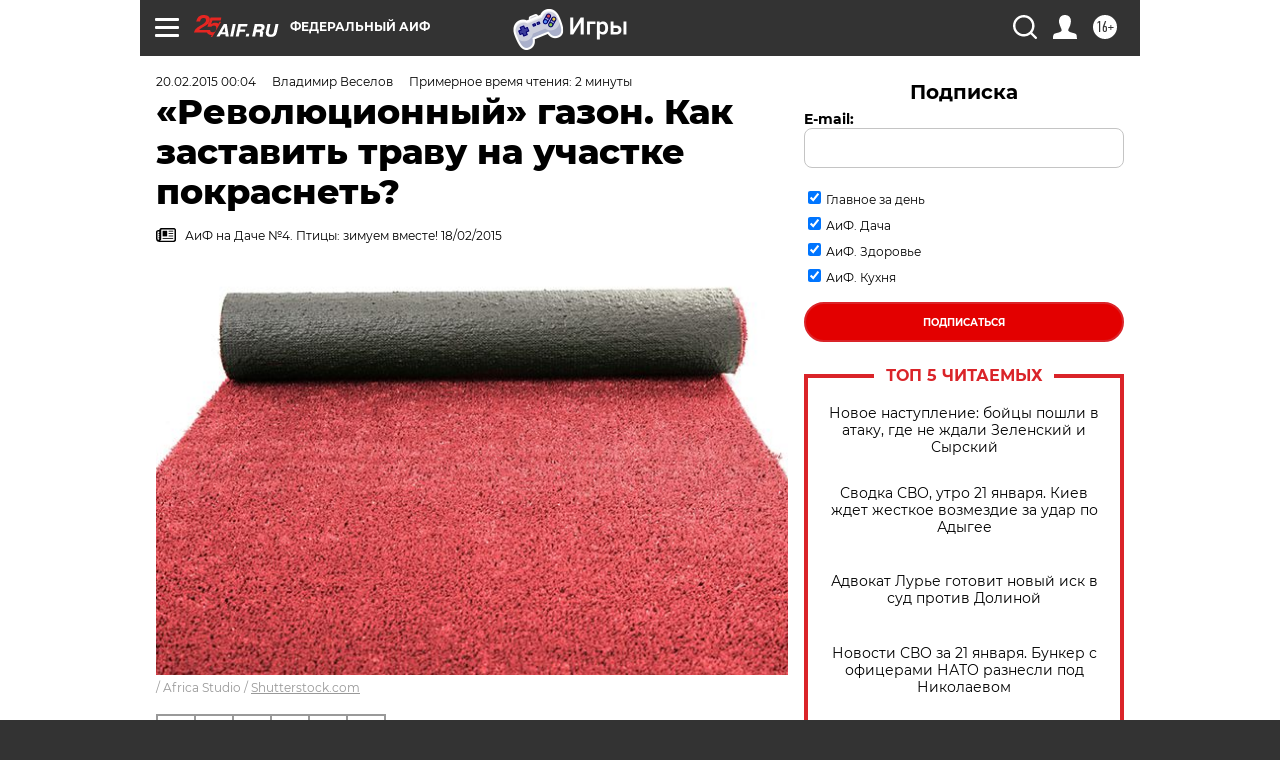

--- FILE ---
content_type: text/html
request_url: https://tns-counter.ru/nc01a**R%3Eundefined*aif_ru/ru/UTF-8/tmsec=aif_ru/908742095***
body_size: -71
content:
8F656D2F69714A6EX1769032302:8F656D2F69714A6EX1769032302

--- FILE ---
content_type: application/javascript
request_url: https://smi2.ru/counter/settings?payload=CIjlARic_qqUvjM6JGE4MTFjMGZlLTRlOWUtNDY3MC1hNjM2LTcxOTZhNjcwMTRiMQ&cb=_callbacks____0mkok5quh
body_size: 1515
content:
_callbacks____0mkok5quh("[base64]");